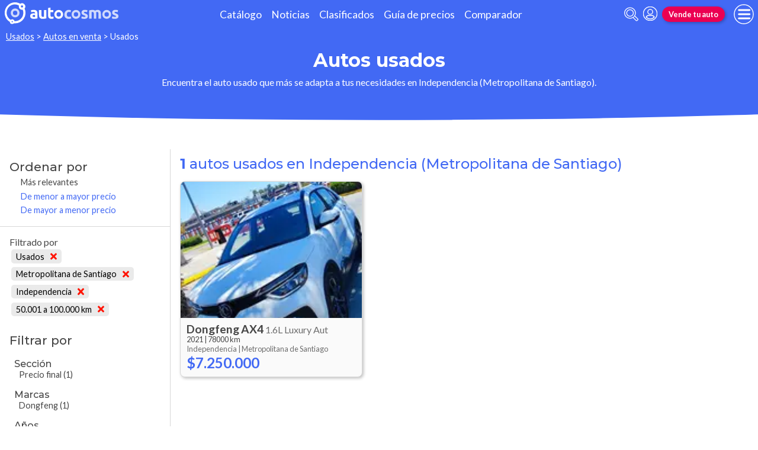

--- FILE ---
content_type: text/html; charset=utf-8
request_url: https://www.autocosmos.cl/auto/usado?pr=360&km=5&cd=3911
body_size: 36982
content:
<!DOCTYPE html>
<html lang="es-CL">
<head>
	<meta name="viewport" content="width=device-width" />
	<title>Autos usados de todas las marcas en Independencia (Metropolitana de Santiago)</title>
	<link rel="canonical" href="https://www.autocosmos.cl/auto/usado?pr=360&km=5&cd=3911" />
	<link rel="shortcut icon" type="image/png" href="/favicon.png">
	<link rel="icon" href="/favicon.ico" type="image/x-icon">
	<meta charset="UTF-8" />
	<meta name="author" content="Autocosmos" />
	<meta name="copyright" content="Autocosmos.com" />
	<meta name="viewport" content="width=device-width, initial-scale=1" />
	<meta name="mobile-web-app-capable" content="yes">
	<meta name="apple-mobile-web-app-status-bar-style" content="black-translucent" />
	<meta http-equiv="X-UA-Compatible" content="IE=Edge">
	<meta name="theme-color" content="#4269f4" />
		<meta property="fb:app_id" content="130365550366324" />
		<meta name="msvalidate.01" content="F6C4600B88E512FF418EB10D07D101F7" />
	
  <meta name="description" content="Venta autos usados de todas las marcas, en Independencia (Metropolitana de Santiago)" />
  	<meta name="dfp_nuevousado" content="usados" />
	<meta name="dfp_nuevousadoNick" content="usados" />
	<meta name="dfp_provincia" content="metropolitana de santiago" />
	<meta name="dfp_provinciaNick" content="metropolitana-de-santiago" />
	<meta name="dfp_ciudad" content="independencia" />
	<meta name="dfp_ciudadNick" content="independencia" />
	<meta name="dfp_action" content="listado" />
	<meta name="dfp_controller" content="auto" />
	<meta name="dfp_partner" content="default" />
<meta name="dfp_url" content="https://www.autocosmos.cl/auto/usado?pr=360&km=5&cd=3911" />
<meta name="dfp_urlencoded" content="https%3A%2F%2Fwww.autocosmos.cl%2Fauto%2Fusado%3Fpr%3D360%26km%3D5%26cd%3D3911" />

		
		
			<link href="/css/style.min.css?v=wruj7xvVl48tJkXqqm1fHHROnw0p-fi_17Z1qxZ86yw" rel="stylesheet" />
		
	
  
  
    <link href="/css/pages/auto/listado.min.css?v=qQSeqDzOvGvQ9FdNK72eHBQsFsNiTzGdLcfiH370Hv8" rel="stylesheet" />
  

	
			<script>
				window.dataLayer = window.dataLayer || [];
				window.dataLayer.push({ 'gtm.start': new Date().getTime(), event: 'gtm.js' });
			</script>
			<script async src="https://www.googletagmanager.com/gtm.js?id=GTM-TV9Z354"></script>
	
	
  <script async src="https://securepubads.g.doubleclick.net/tag/js/gpt.js"></script> 
<script>
window.googletag = window.googletag || {};
googletag.cmd = googletag.cmd || [];
googletag.cmd.push(function(){
		const ac_advs = [];
		ac_advs.forEach(function(s){
				if (s.sizes && s.sizes.length > 0) {googletag.defineSlot(s.adUnit, s.sizes, s.id).addService(googletag.pubads())}
				else {googletag.defineOutOfPageSlot(s.adUnit, s.id).addService(googletag.pubads())}
    });
});
googletag.cmd.push(function(){
var mvs = document.querySelectorAll('meta[name^=dfp_]');
mvs && mvs.forEach(function(mv){var vn = mv.getAttribute('name').replace('dfp_', ''); googletag.pubads().setTargeting(vn, mv.getAttribute('content'));});
});
googletag.cmd.push(function () { googletag.pubads().enableSingleRequest(); googletag.pubads().collapseEmptyDivs(); googletag.pubads().disableInitialLoad(); googletag.enableServices(); });
</script>


	
	
	
</head>
<body>
	
	
	<div class="m-hidden m-overlay" data-toggle="overlay"></div>
	
	<header class="header" role="banner">
		<div class="header__container">
    <a class="header__logo" title="Autocosmos, encontrá el auto de tus sueños" href="/">
        <img src="/img/logo/logo-white.svg" alt="logo autocosmos">
    </a>
    <ul class="header__nav">
            <li><a href="https://www.autocosmos.cl/catalogo" class="subNav__item" title="Cat&#xE1;logo">Cat&#xE1;logo</a></li>
            <li><a href="https://noticias.autocosmos.cl/" class="subNav__item" title="Noticias">Noticias</a></li>
            <li><a href="https://www.autocosmos.cl/auto" class="subNav__item" title="Clasificados">Clasificados</a></li>
            <li><a href="https://www.autocosmos.cl/guiadeprecios" class="subNav__item" title="Gu&#xED;a de precios">Gu&#xED;a de precios</a></li>
            <li><a href="https://www.autocosmos.cl/catalogo/comparar" class="subNav__item" title="Comparador">Comparador</a></li>
    </ul>
    <button class="header__search-button" data-role="mobile-search-button" tabindex="0" aria-label="abrir barra de busqueda" aria-pressed="false" id="search">
        <svg xmlns="http://www.w3.org/2000/svg" class="search-icon" viewBox="0 0 512 512" aria-hidden="true"><path fill="currentColor" d="M505 442.7L405.3 343c-4.5-4.5-10.6-7-17-7H372c27.6-35.3 44-79.7 44-128C416 93.1 322.9 0 208 0S0 93.1 0 208s93.1 208 208 208c48.3 0 92.7-16.4 128-44v16.3c0 6.4 2.5 12.5 7 17l99.7 99.7c9.4 9.4 24.6 9.4 33.9 0l28.3-28.3c9.4-9.4 9.4-24.6.1-34zM208 336c-70.7 0-128-57.2-128-128 0-70.7 57.2-128 128-128 70.7 0 128 57.2 128 128 0 70.7-57.2 128-128 128z" /></svg>
    </button>
    <form class="header__search" action="/auto/usado?pr=360&amp;cd=3911&amp;km=5&amp;sort=0" method="get" data-role="mobile-search-input" aria-label="Buscar" role="search" aria-expanded="false" aria-labelledby="search">
        <input name="q" type="text" class="header__search-input" autocomplete="off" placeholder="Buscar autos, noticias, servicios...">
        <button type="submit" aria-label="buscar" class="header__search-submit" tabindex="0">
            <svg xmlns="http://www.w3.org/2000/svg" class="search-icon" viewBox="0 0 512 512" aria-hidden="true" style="width: 1.4rem;"><path fill="currentColor" d="M505 442.7L405.3 343c-4.5-4.5-10.6-7-17-7H372c27.6-35.3 44-79.7 44-128C416 93.1 322.9 0 208 0S0 93.1 0 208s93.1 208 208 208c48.3 0 92.7-16.4 128-44v16.3c0 6.4 2.5 12.5 7 17l99.7 99.7c9.4 9.4 24.6 9.4 33.9 0l28.3-28.3c9.4-9.4 9.4-24.6.1-34zM208 336c-70.7 0-128-57.2-128-128 0-70.7 57.2-128 128-128 70.7 0 128 57.2 128 128 0 70.7-57.2 128-128 128z" /></svg>
        </button>
    </form>
            <a class="header__login" href="/cuentas/login?returnUrl=https%3A%2F%2Fwww.autocosmos.cl%2Fauto%2Fusado%3Fpr%3D360%26km%3D5%26cd%3D3911" title="Iniciar sesión"><svg xmlns="http://www.w3.org/2000/svg" viewBox="0 0 496 512" class="user-icon"><path fill="currentColor" d="M248 8C111 8 0 119 0 256s111 248 248 248 248-111 248-248S385 8 248 8zm0 96c48.6 0 88 39.4 88 88s-39.4 88-88 88-88-39.4-88-88 39.4-88 88-88zm0 344c-58.7 0-111.3-26.6-146.5-68.2 18.8-35.4 55.6-59.8 98.5-59.8 2.4 0 4.8.4 7.1 1.1 13 4.2 26.6 6.9 40.9 6.9 14.3 0 28-2.7 40.9-6.9 2.3-.7 4.7-1.1 7.1-1.1 42.9 0 79.7 24.4 98.5 59.8C359.3 421.4 306.7 448 248 448z" /></svg></a>

        <a href="https://www.autocosmos.cl/clasificados" class="btn m-accent m-small header__action" title="Vende tu auto">Vende tu auto</a>
    <button class="hamburger" data-role="menu-burger" aria-label="menu" aria-pressed="false" id="hamburger" tabindex="0">
        <div class="hamburger-icon" aria-hidden="true">
            <div class="hamburger-container">
                <span class="hamburger-bun-top"></span>
                <span class="hamburger-filling"></span>
                <span class="hamburger-bun-bot"></span>
            </div>
        </div>
    </button>
    <nav class="header__burger-nav" data-role="menu-burger-container" role="navigation" aria-expanded="false" aria-labelledby="hamburger">
        <a href="/clasificados" class="btn m-accent m-small" title="Vende tu auto" style="max-width: 7rem;order: 1;">Vende tu auto</a>
    </nav>
</div>
	</header>
	<div class="breadcrumbs-wrapper">
		
  <nav class='breadcrumbs' aria-label="breadcrumb">
            <a href="/usados" title="Autos usados">Usados</a>
            &gt;
            <a href="/auto/usado" title="Autos en venta">Autos en venta</a>
            &gt;
            <span>Usados</span>
</nav>


	</div>
	<main role="main">
		
		<div class="teaser">
  <h1 class="teaser__title">Autos usados</h1>
  <p class="teaser__description">Encuentra el auto usado que m&#xE1;s se adapta a tus necesidades en Independencia (Metropolitana de Santiago).</p>
</div>

  <div class="filtros-section-container">
    <div class="filtros-container">
      <div class="filtros-orden">
    <button class="filtros-orden__button" data-filters-role="order-trigger">
        <span>
            <svg role="img" xmlns="http://www.w3.org/2000/svg" viewBox="0 0 320 512"><path fill="currentColor" d="M288 288H32c-28.4 0-42.8 34.5-22.6 54.6l128 128c12.5 12.5 32.8 12.5 45.3 0l128-128c20-20.1 5.7-54.6-22.7-54.6zM160 448L32 320h256L160 448zM32 224h256c28.4 0 42.8-34.5 22.6-54.6l-128-128c-12.5-12.5-32.8-12.5-45.3 0l-128 128C-10.7 189.5 3.6 224 32 224zM160 64l128 128H32L160 64z"></path></svg>
        </span>
        Ordenar
    </button>
    <div class="filtros-orden__container" data-filters-role="order-target">
        <h2>
            Ordenar por <button class="filtros-orden__close" data-filters-role="order-trigger">×</button>
        </h2>
        <ul class="filtros-orden__lista">
                <li class="m-applied">
                    <a href="/auto/usado?pr=360&cd=3911&km=5&sort=0" title="Autos usados de todas las marcas en Independencia (Metropolitana de Santiago)">M&#xE1;s relevantes</a>
                </li>
                <li class="">
                    <a href="/auto/usado?pr=360&cd=3911&km=5&sort=8" title="Autos usados de todas las marcas en Independencia (Metropolitana de Santiago)">De menor a mayor precio</a>
                </li>
                <li class="">
                    <a href="/auto/usado?pr=360&cd=3911&km=5&sort=4" title="Autos usados de todas las marcas en Independencia (Metropolitana de Santiago)">De mayor a menor precio</a>
                </li>
        </ul>
    </div>
</div>
<div class="filtros">
    <button class="filtros__button" data-filters-role="trigger">
        <span class="filtros-abrir__icon">
            <svg role="img" xmlns="http://www.w3.org/2000/svg" viewBox="0 0 512 512"><path fill="currentColor" d="M463.952 0H48.057C5.419 0-16.094 51.731 14.116 81.941L176 243.882V416c0 15.108 7.113 29.335 19.2 40l64 47.066c31.273 21.855 76.8 1.538 76.8-38.4V243.882L497.893 81.941C528.042 51.792 506.675 0 463.952 0zM288 224v240l-64-48V224L48 48h416L288 224z"></path></svg>
        </span>
        Filtrar
    </button>
    <div class="filtros__container" data-filters-role="target">
        <div class="filtros__container-content">
            <h2>
                Filtrar por <button class="filtros__close" data-filters-role="trigger">×</button>
            </h2>
                <div class="filtros-aplicados" data-role="filters">
                    <h4 class="filtros__title">Filtrado por</h4>
                    <ul>
                            <li>
                                <a href="/auto?pr=360&cd=3911&km=5" title="Autos usados y nuevos de todas las marcas en Independencia (Metropolitana de Santiago)" class="filtros-aplicados__item">
                                    Usados <svg xmlns="http://www.w3.org/2000/svg" viewBox="0 0 352 512" class="filtros-aplicados__item-icon"><path fill="currentColor" d="M242.72 256l100.07-100.07c12.28-12.28 12.28-32.19 0-44.48l-22.24-22.24c-12.28-12.28-32.19-12.28-44.48 0L176 189.28 75.93 89.21c-12.28-12.28-32.19-12.28-44.48 0L9.21 111.45c-12.28 12.28-12.28 32.19 0 44.48L109.28 256 9.21 356.07c-12.28 12.28-12.28 32.19 0 44.48l22.24 22.24c12.28 12.28 32.2 12.28 44.48 0L176 322.72l100.07 100.07c12.28 12.28 32.2 12.28 44.48 0l22.24-22.24c12.28-12.28 12.28-32.19 0-44.48L242.72 256z" /></svg>
                                </a>
                            </li>
                            <li>
                                <a href="/auto/usado?km=5" title="Autos usados de todas las marcas en Chile" class="filtros-aplicados__item">
                                    Metropolitana de Santiago <svg xmlns="http://www.w3.org/2000/svg" viewBox="0 0 352 512" class="filtros-aplicados__item-icon"><path fill="currentColor" d="M242.72 256l100.07-100.07c12.28-12.28 12.28-32.19 0-44.48l-22.24-22.24c-12.28-12.28-32.19-12.28-44.48 0L176 189.28 75.93 89.21c-12.28-12.28-32.19-12.28-44.48 0L9.21 111.45c-12.28 12.28-12.28 32.19 0 44.48L109.28 256 9.21 356.07c-12.28 12.28-12.28 32.19 0 44.48l22.24 22.24c12.28 12.28 32.2 12.28 44.48 0L176 322.72l100.07 100.07c12.28 12.28 32.2 12.28 44.48 0l22.24-22.24c12.28-12.28 12.28-32.19 0-44.48L242.72 256z" /></svg>
                                </a>
                            </li>
                            <li>
                                <a href="/auto/usado?pr=360&km=5" title="Autos usados de todas las marcas en Metropolitana de Santiago" class="filtros-aplicados__item">
                                    Independencia <svg xmlns="http://www.w3.org/2000/svg" viewBox="0 0 352 512" class="filtros-aplicados__item-icon"><path fill="currentColor" d="M242.72 256l100.07-100.07c12.28-12.28 12.28-32.19 0-44.48l-22.24-22.24c-12.28-12.28-32.19-12.28-44.48 0L176 189.28 75.93 89.21c-12.28-12.28-32.19-12.28-44.48 0L9.21 111.45c-12.28 12.28-12.28 32.19 0 44.48L109.28 256 9.21 356.07c-12.28 12.28-12.28 32.19 0 44.48l22.24 22.24c12.28 12.28 32.2 12.28 44.48 0L176 322.72l100.07 100.07c12.28 12.28 32.2 12.28 44.48 0l22.24-22.24c12.28-12.28 12.28-32.19 0-44.48L242.72 256z" /></svg>
                                </a>
                            </li>
                            <li>
                                <a href="/auto/usado?pr=360&cd=3911" title="Autos usados de todas las marcas en Independencia (Metropolitana de Santiago)" class="filtros-aplicados__item">
                                    50.001 a 100.000 km <svg xmlns="http://www.w3.org/2000/svg" viewBox="0 0 352 512" class="filtros-aplicados__item-icon"><path fill="currentColor" d="M242.72 256l100.07-100.07c12.28-12.28 12.28-32.19 0-44.48l-22.24-22.24c-12.28-12.28-32.19-12.28-44.48 0L176 189.28 75.93 89.21c-12.28-12.28-32.19-12.28-44.48 0L9.21 111.45c-12.28 12.28-12.28 32.19 0 44.48L109.28 256 9.21 356.07c-12.28 12.28-12.28 32.19 0 44.48l22.24 22.24c12.28 12.28 32.2 12.28 44.48 0L176 322.72l100.07 100.07c12.28 12.28 32.2 12.28 44.48 0l22.24-22.24c12.28-12.28 12.28-32.19 0-44.48L242.72 256z" /></svg>
                                </a>
                            </li>
                    </ul>
                </div>
                <div class="filtros__item">
                    <h3 class="filtros__title">Secci&#xF3;n</h3>
                    <ul class="filtros__lista" data-filter-links="closed">
                            <li aria-hidden="false" data-filter-link-hidden="false">
                                    <span>
                                        Precio final
                                            <span>(1)</span>
                                    </span>
                            </li>
                    </ul>
                </div>
                <div class="filtros__item">
                    <h3 class="filtros__title">Marcas</h3>
                    <ul class="filtros__lista" data-filter-links="closed">
                            <li aria-hidden="false" data-filter-link-hidden="false">
                                    <span>
                                        Dongfeng
                                            <span>(1)</span>
                                    </span>
                            </li>
                    </ul>
                </div>
                <div class="filtros__item">
                    <h3 class="filtros__title">A&#xF1;os</h3>
                        <div class="filtros__year-range">
                            <div class="form-item">
                                <label for="year_from" class="form-item__label">Desde</label>
                                <select id="year_from" name="year_from">
                                        <option value="2021" selected>2021</option>
                                </select>
                            </div>
                            <div class="form-item">
                                <label for="year_to" class="form-item__label">Hasta</label>
                                <select id="year_to" name="year_to">
                                        <option value="2021" selected>2021</option>
                                </select>
                            </div>
                            <form action="/auto/usado?pr=360&cd=3911&km=5" method="get">
                                    <input type="hidden" name="pr" value="360" />
                                    <input type="hidden" name="cd" value="3911" />
                                    <input type="hidden" name="km" value="5" />
                                <button type="submit" class="filter-btn" name="aa" value="">Aplicar</button>
                            </form>
                        </div>
                    <ul class="filtros__lista" data-filter-links="closed">
                            <li aria-hidden="false" data-filter-link-hidden="false">
                                    <span>
                                        2021
                                            <span>(1)</span>
                                    </span>
                            </li>
                    </ul>
                </div>
                <div class="filtros__item">
                    <h3 class="filtros__title">Precios</h3>
                    <ul class="filtros__lista" data-filter-links="closed">
                            <li aria-hidden="false" data-filter-link-hidden="false">
                                    <span>
                                        $6.400.001 hasta $8.000.000
                                            <span>(1)</span>
                                    </span>
                            </li>
                    </ul>
                </div>
                <div class="filtros__item">
                    <h3 class="filtros__title">Tipo de Vendedores</h3>
                    <ul class="filtros__lista" data-filter-links="closed">
                            <li aria-hidden="false" data-filter-link-hidden="false">
                                    <span>
                                        Particular
                                            <span>(1)</span>
                                    </span>
                            </li>
                    </ul>
                </div>
                <div class="filtros__item">
                    <h3 class="filtros__title">Carrocer&#xED;as</h3>
                    <ul class="filtros__lista" data-filter-links="closed">
                            <li aria-hidden="false" data-filter-link-hidden="false">
                                    <span>
                                        Suv
                                            <span>(1)</span>
                                    </span>
                            </li>
                    </ul>
                </div>
                <div class="filtros__item">
                    <h3 class="filtros__title">Motorizaci&#xF3;n</h3>
                    <ul class="filtros__lista" data-filter-links="closed">
                            <li aria-hidden="false" data-filter-link-hidden="false">
                                    <span>
                                        Bencina
                                            <span>(1)</span>
                                    </span>
                            </li>
                    </ul>
                </div>
                <div class="filtros__item">
                    <h3 class="filtros__title">Transmisi&#xF3;n</h3>
                    <ul class="filtros__lista" data-filter-links="closed">
                            <li aria-hidden="false" data-filter-link-hidden="false">
                                    <span>
                                        Manual
                                            <span>(1)</span>
                                    </span>
                            </li>
                    </ul>
                </div>
        </div>
    </div>
</div>
    </div>
    <section class="section m-with-filters">
      <header>
        <h2 class="section__subtitle"><strong>1</strong> autos usados en Independencia (Metropolitana de Santiago)</h2>
      </header>
      
        <div class="listing-container">
            <article class="card listing-card " itemscope itemtype="http://schema.org/Car">
    <meta itemprop="itemCondition" content="http://schema.org/UsedCondition" />
    <meta itemprop="name" content="Dongfeng AX4" />
    <meta itemprop="description" content="Dongfeng AX4 1.6L Luxury Aut usado (2021) color Blanco precio $7.250.000" />
    <a itemprop="url" href="/auto/usado/dongfeng/ax4/16l-luxury-aut/002c57ecaf2b42aab9657f97c1c99c60" title="Dongfeng AX4 1.6L Luxury Aut usado (2021) color Blanco precio $7.250.000">
        <figure class="listing-card__image">
            <img itemprop="image" content="https://acroadtrip.blob.core.windows.net/publicaciones-imagenes/Large/dongfeng/ax4/cl/RT_PU_2fa6c305a0e840eba4a890c025c74550.webp" src="https://acroadtrip.blob.core.windows.net/publicaciones-imagenes/Small/dongfeng/ax4/cl/RT_PU_2fa6c305a0e840eba4a890c025c74550.webp" alt="Dongfeng AX4 1.6L Luxury Aut usado (2021) color Blanco precio $7.250.000" onerror="replacePublicacionNoPhoto(this)" />
        </figure>
        <div class="listing-card__content">
            <div class="listing-card__car">
                <span class="listing-card__brand" itemprop="brand">Dongfeng</span>
                <div class="listing-card__name" itemprop="model">
                    <span class="listing-card__model">AX4</span> <span class="listing-card__version">1.6L Luxury Aut</span>
                </div>
            </div>
                <div class="listing-card__info m-ellipsis">
                    <span itemprop="modelDate" class="listing-card__year">2021</span> | <span itemprop="mileageFromOdometer" class="listing-card__km" content="KMT 78000">78000 km</span>
                </div>
            <div class="listing-card__offer" itemprop="offers" itemscope itemtype="http://schema.org/Offer">
                <div class="listing-card__location m-ellipsis" itemprop="availableAtOrFrom" itemscope itemtype="http://schema.org/Place">
                    <span itemprop="address" itemscope itemtype="http://schema.org/PostalAddress">
                        <span class="listing-card__city" itemprop="addressLocality">Independencia | </span><span class="listing-card__province" itemprop="addressRegion">Metropolitana de Santiago</span>
                    </span>
                </div>
                    <span class="listing-card__price ">
                        <meta itemprop="priceCurrency" content="CLP" />
                        <span class="listing-card__price-value" itemprop="price" content="7250000">$7.250.000</span>
                    </span>
            </div>
        </div>
    </a>
</article>
          <div class="adv__container">
            
          </div>
        </div>
      <footer class="pagenav">
      </footer>
    </section>
  </div>

<section class="modal-section" tabindex="-1" role="dialog" aria-hidden="true" data-role="contactar-producto-popup">
  <div class="modal-section__content form-modal" role="form" data-contactar-producto="wrapper">
    <div data-contactar-producto="result-wrapper" data-contactar-producto-popup="form">
    </div>
  </div>
</section>

	</main>
	
	<footer class="footer" role="contentinfo">
		<div class="social-footer">
  <ul class="social-links">
    <li><a href="https://www.facebook.com/Autocosmos.chile" target="_blank" rel="noopener noreferrer" title="Facebook | Autocosmos" class="social-fb"></a></li>
      <li><a href="https://twitter.com/autocosmoschile" target="_blank" rel="noopener noreferrer" title="Twitter | Autocosmos" class="social-tw"></a></li>
      <li><a href="https://www.youtube.com/user/autocosmoscl" target="_blank" rel="noopener noreferrer" title="Youtube | Autocosmos" class="social-yt"></a></li>
      <li><a href="https://www.instagram.com/autocosmoscl/" target="_blank" rel="noopener noreferrer" title="Instagram | Autocosmos" class="social-ig"></a></li>
      <li><a href="https://www.tiktok.com/@autocosmoscl" target="_blank" rel="noopener noreferrer" title="TikTok | Autocosmos" class="social-tk"></a></li>
  </ul>
    <a href="https://www.autocosmos.cl/clasificados" class="btn m-primary m-small" title="Vende tu auto">Vende tu auto</a>
</div>
<div class="links-container">
  <nav class="company-links" aria-label="Institucionales">
    <ul>
      <li><a title="La empresa" href="/institucional/nosotros">La empresa</a></li>
      <li><a title="Atención al cliente" href="/contactar/sac">Atención al cliente</a></li>
      <li><a title="Términos y condiciones" href="/institucional/terminoscondiciones">Términos y condiciones</a></li>
      <li><a title="Políticas de privacidad" href="/institucional/politicaprivacidad">Políticas de privacidad</a></li>
        <li><a title="Pricing" href="/institucional/pricing">Pricing</a></li>
      <li><a title="Publicidad" href="/institucional/anunciar">Publicidad</a></li>
        <li><a title="Servicio para Concesionarias" href="/institucional/serviciosparaconcesionarias">Servicio para Concesionarias</a></li>
        <li><a href="https://feeds.feedburner.com/ac/rss-cl" title="RSS">RSS</a></li>
    </ul>
  </nav>
  <nav class="countries-links" aria-label="Paises">
    <ul>
      <li><a href="https://www.autocosmos.com.ar" title="Autocosmos Argentina">Argentina</a></li>
      <li><a href="https://www.autocosmos.cl" title="Autocosmos Chile">Chile</a></li>
      <li><a href="https://www.autocosmos.com.co" title="Autocosmos Colombia">Colombia</a></li>
      <li><a href="https://www.autocosmos.com.ec" title="Autocosmos Ecuador">Ecuador</a></li>
      <li><a href="https://www.autocosmos.us" title="Autocosmos Estados Unidos">Estados Unidos</a></li>
      <li><a href="https://www.autocosmos.com.mx" title="Autocosmos México">México</a></li>
      <li><a href="https://www.autocosmos.com.pe" title="Autocosmos Perú">Perú</a></li>
      <li><a href="http://www.autocosmos.com.uy" title="Autocosmos Uruguay">Uruguay</a></li>
      <li><a href="https://www.autocosmos.com.ve" title="Autocosmos Venezuela">Venezuela</a></li>
    </ul>
  </nav>
  <span class="copyright">&copy; 1999 - 2026 Autocosmos.com | Todos los derechos reservados.</span>
  <div class="legal-links">
  </div>
</div>

	</footer>
	<aside class="adv-stickyBottom">
		
	</aside>
	<script src="https://code.jquery.com/jquery-3.5.1.min.js" integrity="sha256-9/aliU8dGd2tb6OSsuzixeV4y/faTqgFtohetphbbj0=" crossorigin="anonymous">
	</script>
<script>(window.jQuery||document.write("\u003Cscript src=\u0022/lib/jquery-3.5.1.min.js\u0022 integrity=\u0022sha256-9/aliU8dGd2tb6OSsuzixeV4y/faTqgFtohetphbbj0=\u0022 crossorigin=\u0022anonymous\u0022\u003E\u003C/script\u003E"));</script>
	<script>
		$(function () {
			const $h = $('body>header')
				, $overlay = $('[data-toggle="overlay"]')
				, $mwrap = $('[data-role="menu-burger-container"]', $h)
				, $menubutton = $('[data-role="menu-burger"]', $h)
				, $umwrap = $('[data-role="menu-user-container"]', $h)
				, $msi = $('[data-role="mobile-search-input"]', $h)
				, $msb = $('[data-role="mobile-search-button"]', $h);
			let $menu = $('[data-role="menu-burger-content"]').first()
			, $ubtn = $('[data-role="account-manage"]', $h).first()
			, $umenu = $('[data-role="menu-user-content"]').first()
			, mmoved = false
			, ummoved = false;

			$menubutton.on('click', function() {
				!mmoved && (mmoved = true, $mwrap.append($menu.html()));
				$menubutton.attr('aria-pressed', function(_, attr) { return attr == 'true' ? 'false' : 'true' });
				$mwrap.attr('aria-expanded', function(_, attr) { return attr == 'true' ? 'false' : 'true' });
				$overlay.toggleClass("m-hidden");
				$('body').toggleClass("m-overlay");
				$('[data-role="account-manage"]', $h).attr('aria-pressed', 'false');
				$('[data-role="menu-user-container"]', $h).attr('aria-expanded', 'false');
			});
	
			$ubtn && $umwrap && $umenu && $ubtn.on('click', function() {
				!ummoved && (ummoved = true, $umwrap.html($umenu.html()));
				$umwrap.attr('aria-expanded', function(_, attr) { return attr == 'true' ? 'false' : 'true' });
				$ubtn.attr('aria-pressed', function(_, attr) { return attr == 'true' ? 'false' : 'true' });
				$menubutton.attr('aria-pressed', 'false');
				$mwrap.attr('aria-expanded', 'false');
				$overlay.addClass("m-hidden");
				$('body').removeClass("m-overlay")
			});

			$msb.on('click', function() {
				$msi.attr('aria-expanded', function(_, attr) { return attr == 'true' ? 'false' : 'true' });
				$msb.attr('aria-pressed', function(_, attr) { return attr == 'true' ? 'false' : 'true' });
				$menubutton.attr('aria-pressed', 'false');
				$mwrap.attr('aria-expanded', 'false');
				$ubtn.attr('aria-pressed', 'false');
				$umwrap.attr('aria-expanded', 'false');
				$msi.trigger('focus'); 
				$msi.find('input:not([type="hidden"])').first().trigger('focus');
				$overlay.addClass("m-hidden");
				$('body').removeClass("m-overlay")
			});

			$overlay.on('click', function() {
				$menubutton.attr('aria-pressed', 'false');
				$mwrap.attr('aria-expanded', 'false');
				$umwrap.attr('aria-expanded', 'false');
				$ubtn.attr('aria-pressed', 'false');
				$msi.attr('aria-expanded', 'false');
				$msb.attr('aria-pressed', 'false');
				$overlay.addClass("m-hidden");
				$('body').removeClass("m-overlay")
			});

			$('a[data-rvideo-src]').on('click', function(e) {
				e.preventDefault();
				const vbtn = $(this);
				let	t = $(vbtn.attr('data-rvideo-target'));
				if (t.children().length === 0) {
					let ifrw = $('<iframe src="' + vbtn.attr('data-rvideo-src') + '" frameborder="0" allow="autoplay; encrypted-media" allowfullscreen></iframe>');
					t.append(ifrw);
					ifrw[0].contentWindow.postMessage('{"event":"command","func":"playVideo","args":""}', '*');
				}
				t.show();
			});
		})
	</script>
	
  <script>
    function replacePublicacionNoPhoto(ie) {
        var i = document.createElement('img');
        i.src = '/img/placeholders/nodisponible.svg';
        ie.replaceWith(i);
    }
</script>

  <script>
    function gCaptchaLoaded() {
    $('form').each(function (i, f) {
	    var d = $('[data-contactar-producto="captcha"]', $(f)).first();
	    d && d.length && grecaptcha.render(d[0], {'sitekey': '6LexXQATAAAAAJ7Fe4eLCg5nW9QmIJAfG6NMUs_O'});
    });
}
</script>
<script async defer src="https://www.google.com/recaptcha/api.js?onload=gCaptchaLoaded&render=explicit&hl=es-419"></script>
<script src="/bjs/ac_forms.min.js?v=BShDGQr5Oly4X0LYKeA7CCzXPKNb3ny49_zYYZ_FjIo"></script>
<script src="/bjs/ac_contactar.min.js?v=cZtSbh4baHX23VxiarLSNxc3cM1KMh7zEtVbIxffbWs"></script>
<script>
        $(function () {
            $(document).contactarProducto({
                formLoadedCallback: function ($f) {
                    var d = $('[data-contactar-producto="captcha"]', $f).first();
                    try {
                        d && d.length && grecaptcha && grecaptcha.render && grecaptcha.render(d[0], { 'sitekey': '6LexXQATAAAAAJ7Fe4eLCg5nW9QmIJAfG6NMUs_O' });
                    } catch(e){
                        console.log(e);
                    }
                }
            });
        });
</script>
  <script>
    $(function() {
        const yfrom = $('#year_from')
            , yto = $('#year_to')
            , aaIn = $('button[name="aa"]');
        function changeYearRange() {
            if (yfrom[0] && yto[0] && aaIn[0]) {
                let vf = yfrom.val()
                  , vt = yto.val();
                aaIn.val(vf + '-' + vt);
            }
        };
        yfrom.on('change', changeYearRange);
        yto.on('change', changeYearRange);
        changeYearRange();
        $('[data-filters-role="filter-show-more"]').on('click', function() {
            let $this = $(this)
              , $d = $('[data-filter-links]', $this.closest('.filtros__item'))
              , setClosed = $d.attr("data-filter-links") === 'closed' ? false : true;
            $d.attr('data-filter-links', setClosed ? 'closed':'open');
            $('span', $this).text(setClosed ? 'todos' : 'menos');
            $('[aria-hidden]', $d).each((_,element) => {
                let $fi = $(element);
                $fi.attr('aria-hidden', setClosed ? $fi.attr('data-filter-link-hidden') : 'false')
            });
        });
        $('[data-filters-role="trigger"]').on('click', function() {
            $('[data-filters-role="target"]').toggleClass('m-open');
        });
        $('[data-filters-role="order-trigger"]').on('click', function() {
            $('[data-filters-role="order-target"]').toggleClass('m-open');
        });
        setTimeout(function() {
            const tt = $('.advBox', '.listing-container').toArray().map(a => a.clientHeight).reduce((tot, b) => tot + b, 0);
            tt === 0 && ($('.listing-container').addClass('noRPadv'), $('.adv__container', '.listing-container').remove());
        }, 1000)
    });
  </script>

	<template data-role="menu-burger-content">
		<ul>
				<li>
					<a class="tit" href="https://www.autocosmos.cl/nuevos" title="Autos Nuevos">Autos Nuevos</a>
						<ul>
								<li><a href="https://www.autocosmos.cl/catalogo" title="Cat&#xE1;logo de Marcas">Cat&#xE1;logo de Marcas</a></li>
								<li><a href="https://www.autocosmos.cl/auto/nuevo" title="Clasificados de autos nuevos">Clasificados de autos nuevos</a></li>
								<li><a href="https://www.autocosmos.cl/catalogo/comparar" title="Comparador">Comparador</a></li>
						</ul>
				</li>
				<li>
					<a class="tit" href="https://www.autocosmos.cl/usados" title="Autos Usados">Autos Usados</a>
						<ul>
								<li><a href="https://www.autocosmos.cl/auto/usado" title="Clasificados de autos usados">Clasificados de autos usados</a></li>
								<li><a href="https://www.autocosmos.cl/guiadeprecios" title="Gu&#xED;a de precios">Gu&#xED;a de precios</a></li>
						</ul>
				</li>
				<li>
					<a class="tit" href="https://www.autocosmos.cl/servicios" title="Post Venta">Post Venta</a>
				</li>
				<li>
					<a class="tit" href="https://www.autocosmos.cl/institucional/pricing" title="Planes para concesionarias">Planes para concesionarias</a>
				</li>
				<li>
					<a class="tit" href="https://noticias.autocosmos.cl/" title="Noticias">Noticias</a>
						<ul>
								<li><a href="https://noticias.autocosmos.cl/listado?c=Autos+clásicos" title="Autos cl&#xE1;sicos">Autos cl&#xE1;sicos</a></li>
								<li><a href="https://noticias.autocosmos.cl/listado?c=Autos+ecológicos" title="Autos ecol&#xF3;gicos">Autos ecol&#xF3;gicos</a></li>
								<li><a href="https://noticias.autocosmos.cl/listado?c=Lanzamientos" title="Lanzamientos">Lanzamientos</a></li>
								<li><a href="https://noticias.autocosmos.cl/listado?c=Tecnología" title="Tecnolog&#xED;a">Tecnolog&#xED;a</a></li>
								<li><a href="https://noticias.autocosmos.cl/listado?c=Test+drive" title="Test drive">Test drive</a></li>
								<li><a href="https://noticias.autocosmos.cl/listado?c=Tuning" title="Tuning">Tuning</a></li>
						</ul>
				</li>
				<li>
					<a class="tit" href="https://noticias.autocosmos.cl/revistas" title="Revista">Revista</a>
				</li>
				<li>
					<a class="tit" href="https://www.autocosmos.cl/garage" title="Garage">Garage</a>
				</li>
				<li>
					<a class="tit" href="https://www.autocosmos.cl/pro" title="Vendedores Profesionales Verificados">Vendedores Profesionales Verificados</a>
				</li>
		</ul>
		<div class="burger-login">
				<div class="burger-login-user">
					<a class="user-login" href="/cuentas/login?returnUrl=https%3A%2F%2Fwww.autocosmos.cl%2Fauto%2Fusado%3Fpr%3D360%26km%3D5%26cd%3D3911" title="Iniciar sesión">
						<svg xmlns="http://www.w3.org/2000/svg" viewBox="0 0 496 512" class="user-icon" aria-hidden="true"><path fill="currentColor" d="M248 8C111 8 0 119 0 256s111 248 248 248 248-111 248-248S385 8 248 8zm0 96c48.6 0 88 39.4 88 88s-39.4 88-88 88-88-39.4-88-88 39.4-88 88-88zm0 344c-58.7 0-111.3-26.6-146.5-68.2 18.8-35.4 55.6-59.8 98.5-59.8 2.4 0 4.8.4 7.1 1.1 13 4.2 26.6 6.9 40.9 6.9 14.3 0 28-2.7 40.9-6.9 2.3-.7 4.7-1.1 7.1-1.1 42.9 0 79.7 24.4 98.5 59.8C359.3 421.4 306.7 448 248 448z" /></svg>
						Iniciar sesión
					</a>
				</div>
		</div>
	</template>
	
	
	
	
	
	
	
	
</body>
</html>
